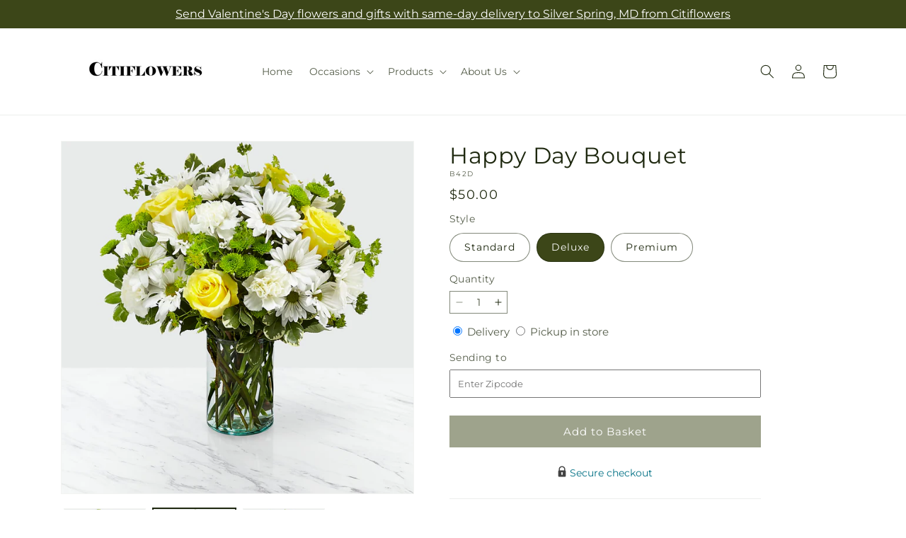

--- FILE ---
content_type: text/html; charset=utf-8
request_url: https://citiflowersdc.com/products/happy-day-bouquet-prd-b42?variant=44436041957674&section_id=template--26259567313194__main
body_size: 11203
content:
<section id="shopify-section-template--26259567313194__main" class="shopify-section section ftd-main-product"><script src="//citiflowersdc.com/cdn/shop/t/73/assets/dayjs.min.js?v=146331994358120058901769671931" defer="defer"></script>
<script src="//citiflowersdc.com/cdn/shop/t/73/assets/dayjs-utc.min.js?v=21853670281201569981769671931" defer="defer"></script>
<script src="//citiflowersdc.com/cdn/shop/t/73/assets/dayjs-timezone.min.js?v=143404463123059131011769671931" defer="defer"></script>
<script src="//citiflowersdc.com/cdn/shop/t/73/assets/dayjs-compare.min.js?v=170429091854722561851769671931" defer="defer"></script>
<script src="//citiflowersdc.com/cdn/shop/t/73/assets/dayjs-format.min.js?v=107140612696697062631769671931" defer="defer"></script>


<section
  id="MainProduct-template--26259567313194__main"
  class="page-width section-template--26259567313194__main-padding gradient color-scheme-1"
  data-section="template--26259567313194__main"
  data-product-id="8150758850858"
  data-update-url="true"
  data-url="/products/happy-day-bouquet-prd-b42"
  
    data-zoom-on-hover
  
>
  <link href="//citiflowersdc.com/cdn/shop/t/73/assets/section-main-product.css?v=67172036876768548111769671931" rel="stylesheet" type="text/css" media="all" />
  <link href="//citiflowersdc.com/cdn/shop/t/73/assets/ftd-section-main-product.css?v=84380129506450788211769671931" rel="stylesheet" type="text/css" media="all" />
  <link href="//citiflowersdc.com/cdn/shop/t/73/assets/component-accordion.css?v=140281534141990171611769671931" rel="stylesheet" type="text/css" media="all" />
  <link href="//citiflowersdc.com/cdn/shop/t/73/assets/component-price.css?v=175693878407596463691769671931" rel="stylesheet" type="text/css" media="all" />
  <link href="//citiflowersdc.com/cdn/shop/t/73/assets/component-slider.css?v=127501198930448460301769671931" rel="stylesheet" type="text/css" media="all" />
  <link href="//citiflowersdc.com/cdn/shop/t/73/assets/component-rating.css?v=36163645063599449881769671931" rel="stylesheet" type="text/css" media="all" />
  <link href="//citiflowersdc.com/cdn/shop/t/73/assets/component-deferred-media.css?v=7091629309437392741769671931" rel="stylesheet" type="text/css" media="all" />

  
    <link href="//citiflowersdc.com/cdn/shop/t/73/assets/component-product-variant-picker.css?v=26339001650995779211769671931" rel="stylesheet" type="text/css" media="all" />
    <link href="//citiflowersdc.com/cdn/shop/t/73/assets/component-swatch-input.css?v=141008503003294315641769671931" rel="stylesheet" type="text/css" media="all" />
    <link href="//citiflowersdc.com/cdn/shop/t/73/assets/component-swatch.css?v=68835163209551624561769671931" rel="stylesheet" type="text/css" media="all" />
  
<style data-shopify>.section-template--26259567313194__main-padding {
      padding-top: 27px;
      padding-bottom: 9px;
    }

    @media screen and (min-width: 750px) {
      .section-template--26259567313194__main-padding {
        padding-top: 36px;
        padding-bottom: 12px;
      }
    }</style><script src="//citiflowersdc.com/cdn/shop/t/73/assets/product-info.js?v=181981374950478312641769671931" defer="defer"></script>
  <script src="//citiflowersdc.com/cdn/shop/t/73/assets/product-form.js?v=78399781380020151501769671931" defer="defer"></script>
    <script id="EnableZoomOnHover-main" src="//citiflowersdc.com/cdn/shop/t/73/assets/magnify.js?v=60894966447080793111769671931" defer="defer"></script>
  


  <div class="product product--small product--left product--thumbnail product--mobile-hide grid grid--1-col grid--2-col-tablet">
    <div class="grid__item product__media-wrapper">
      
<media-gallery
  id="MediaGallery-template--26259567313194__main"
  role="region"
  
    class="product__column-sticky"
  
  aria-label="Gallery Viewer"
  data-desktop-layout="thumbnail"
>
  <div id="GalleryStatus-template--26259567313194__main" class="visually-hidden" role="status"></div>
  <slider-component id="GalleryViewer-template--26259567313194__main" class="slider-mobile-gutter">
    <a class="skip-to-content-link button visually-hidden quick-add-hidden" href="#ProductInfo-template--26259567313194__main">
      Skip to product information
    </a>
    <ul
      id="Slider-Gallery-template--26259567313194__main"
      class="product__media-list contains-media grid grid--peek list-unstyled slider slider--mobile"
      role="list"
    ><li
          id="Slide-template--26259567313194__main-39578346914090"
          class="product__media-item grid__item slider__slide is-active scroll-trigger animate--fade-in"
          data-media-id="template--26259567313194__main-39578346914090"
        >

<div
  class="product-media-container media-type-image media-fit-contain global-media-settings gradient constrain-height"
  style="--ratio: 1.0; --preview-ratio: 1.0;"
>
  <modal-opener
    class="product__modal-opener product__modal-opener--image"
    data-modal="#ProductModal-template--26259567313194__main"
  >
    <span
      class="product__media-icon motion-reduce quick-add-hidden product__media-icon--hover"
      aria-hidden="true"
    >
      
          <span class="svg-wrapper"><svg xmlns="http://www.w3.org/2000/svg" fill="none" class="icon icon-plus" viewBox="0 0 19 19"><path fill="currentColor" fill-rule="evenodd" d="M4.667 7.94a.5.5 0 0 1 .499-.501l5.534-.014a.5.5 0 1 1 .002 1l-5.534.014a.5.5 0 0 1-.5-.5" clip-rule="evenodd"/><path fill="currentColor" fill-rule="evenodd" d="M7.926 4.665a.5.5 0 0 1 .501.498l.014 5.534a.5.5 0 1 1-1 .003l-.014-5.534a.5.5 0 0 1 .499-.501" clip-rule="evenodd"/><path fill="currentColor" fill-rule="evenodd" d="M12.832 3.03a6.931 6.931 0 1 0-9.802 9.802 6.931 6.931 0 0 0 9.802-9.802M2.323 2.323a7.931 7.931 0 0 1 11.296 11.136l4.628 4.628a.5.5 0 0 1-.707.707l-4.662-4.662A7.932 7.932 0 0 1 2.323 2.323" clip-rule="evenodd"/></svg>
</span>
      
    </span>

<div class="loading__spinner hidden">
    <svg xmlns="http://www.w3.org/2000/svg" class="spinner" viewBox="0 0 66 66"><circle stroke-width="6" cx="33" cy="33" r="30" fill="none" class="path"/></svg>

  </div>
  <div class="product__media media media--transparent">
      <img src="//citiflowersdc.com/cdn/shop/files/B42D_LOL_preset_mol-mx-tile-wide-sv-new.jpg?v=1738021714&amp;width=1946" alt="" srcset="//citiflowersdc.com/cdn/shop/files/B42D_LOL_preset_mol-mx-tile-wide-sv-new.jpg?v=1738021714&amp;width=246 246w, //citiflowersdc.com/cdn/shop/files/B42D_LOL_preset_mol-mx-tile-wide-sv-new.jpg?v=1738021714&amp;width=493 493w, //citiflowersdc.com/cdn/shop/files/B42D_LOL_preset_mol-mx-tile-wide-sv-new.jpg?v=1738021714&amp;width=600 600w, //citiflowersdc.com/cdn/shop/files/B42D_LOL_preset_mol-mx-tile-wide-sv-new.jpg?v=1738021714&amp;width=713 713w, //citiflowersdc.com/cdn/shop/files/B42D_LOL_preset_mol-mx-tile-wide-sv-new.jpg?v=1738021714&amp;width=823 823w, //citiflowersdc.com/cdn/shop/files/B42D_LOL_preset_mol-mx-tile-wide-sv-new.jpg?v=1738021714&amp;width=990 990w, //citiflowersdc.com/cdn/shop/files/B42D_LOL_preset_mol-mx-tile-wide-sv-new.jpg?v=1738021714&amp;width=1100 1100w, //citiflowersdc.com/cdn/shop/files/B42D_LOL_preset_mol-mx-tile-wide-sv-new.jpg?v=1738021714&amp;width=1206 1206w, //citiflowersdc.com/cdn/shop/files/B42D_LOL_preset_mol-mx-tile-wide-sv-new.jpg?v=1738021714&amp;width=1346 1346w, //citiflowersdc.com/cdn/shop/files/B42D_LOL_preset_mol-mx-tile-wide-sv-new.jpg?v=1738021714&amp;width=1426 1426w, //citiflowersdc.com/cdn/shop/files/B42D_LOL_preset_mol-mx-tile-wide-sv-new.jpg?v=1738021714&amp;width=1646 1646w, //citiflowersdc.com/cdn/shop/files/B42D_LOL_preset_mol-mx-tile-wide-sv-new.jpg?v=1738021714&amp;width=1946 1946w" width="1946" height="1946" class="image-magnify-hover" sizes="(min-width: 1200px) 495px, (min-width: 990px) calc(45.0vw - 10rem), (min-width: 750px) calc((100vw - 11.5rem) / 2), calc(100vw / 1 - 4rem)">
    </div>
    <button
      class="product__media-toggle quick-add-hidden product__media-zoom-hover"
      type="button"
      aria-haspopup="dialog"
      data-media-id="39578346914090"
    >
      <span class="visually-hidden">
        Open media 1 in modal
      </span>
    </button>
  </modal-opener></div>

        </li>
<li
            id="Slide-template--26259567313194__main-39578346881322"
            class="product__media-item grid__item slider__slide scroll-trigger animate--fade-in"
            data-media-id="template--26259567313194__main-39578346881322"
          >

<div
  class="product-media-container media-type-image media-fit-contain global-media-settings gradient constrain-height"
  style="--ratio: 1.0; --preview-ratio: 1.0;"
>
  <modal-opener
    class="product__modal-opener product__modal-opener--image"
    data-modal="#ProductModal-template--26259567313194__main"
  >
    <span
      class="product__media-icon motion-reduce quick-add-hidden product__media-icon--hover"
      aria-hidden="true"
    >
      
          <span class="svg-wrapper"><svg xmlns="http://www.w3.org/2000/svg" fill="none" class="icon icon-plus" viewBox="0 0 19 19"><path fill="currentColor" fill-rule="evenodd" d="M4.667 7.94a.5.5 0 0 1 .499-.501l5.534-.014a.5.5 0 1 1 .002 1l-5.534.014a.5.5 0 0 1-.5-.5" clip-rule="evenodd"/><path fill="currentColor" fill-rule="evenodd" d="M7.926 4.665a.5.5 0 0 1 .501.498l.014 5.534a.5.5 0 1 1-1 .003l-.014-5.534a.5.5 0 0 1 .499-.501" clip-rule="evenodd"/><path fill="currentColor" fill-rule="evenodd" d="M12.832 3.03a6.931 6.931 0 1 0-9.802 9.802 6.931 6.931 0 0 0 9.802-9.802M2.323 2.323a7.931 7.931 0 0 1 11.296 11.136l4.628 4.628a.5.5 0 0 1-.707.707l-4.662-4.662A7.932 7.932 0 0 1 2.323 2.323" clip-rule="evenodd"/></svg>
</span>
      
    </span>

<div class="loading__spinner hidden">
    <svg xmlns="http://www.w3.org/2000/svg" class="spinner" viewBox="0 0 66 66"><circle stroke-width="6" cx="33" cy="33" r="30" fill="none" class="path"/></svg>

  </div>
  <div class="product__media media media--transparent">
      <img src="//citiflowersdc.com/cdn/shop/files/B42S_LOL_preset_mol-mx-tile-wide-sv-new.jpg?v=1738021714&amp;width=1946" alt="" srcset="//citiflowersdc.com/cdn/shop/files/B42S_LOL_preset_mol-mx-tile-wide-sv-new.jpg?v=1738021714&amp;width=246 246w, //citiflowersdc.com/cdn/shop/files/B42S_LOL_preset_mol-mx-tile-wide-sv-new.jpg?v=1738021714&amp;width=493 493w, //citiflowersdc.com/cdn/shop/files/B42S_LOL_preset_mol-mx-tile-wide-sv-new.jpg?v=1738021714&amp;width=600 600w, //citiflowersdc.com/cdn/shop/files/B42S_LOL_preset_mol-mx-tile-wide-sv-new.jpg?v=1738021714&amp;width=713 713w, //citiflowersdc.com/cdn/shop/files/B42S_LOL_preset_mol-mx-tile-wide-sv-new.jpg?v=1738021714&amp;width=823 823w, //citiflowersdc.com/cdn/shop/files/B42S_LOL_preset_mol-mx-tile-wide-sv-new.jpg?v=1738021714&amp;width=990 990w, //citiflowersdc.com/cdn/shop/files/B42S_LOL_preset_mol-mx-tile-wide-sv-new.jpg?v=1738021714&amp;width=1100 1100w, //citiflowersdc.com/cdn/shop/files/B42S_LOL_preset_mol-mx-tile-wide-sv-new.jpg?v=1738021714&amp;width=1206 1206w, //citiflowersdc.com/cdn/shop/files/B42S_LOL_preset_mol-mx-tile-wide-sv-new.jpg?v=1738021714&amp;width=1346 1346w, //citiflowersdc.com/cdn/shop/files/B42S_LOL_preset_mol-mx-tile-wide-sv-new.jpg?v=1738021714&amp;width=1426 1426w, //citiflowersdc.com/cdn/shop/files/B42S_LOL_preset_mol-mx-tile-wide-sv-new.jpg?v=1738021714&amp;width=1646 1646w, //citiflowersdc.com/cdn/shop/files/B42S_LOL_preset_mol-mx-tile-wide-sv-new.jpg?v=1738021714&amp;width=1946 1946w" width="1946" height="1946" loading="lazy" class="image-magnify-hover" sizes="(min-width: 1200px) 495px, (min-width: 990px) calc(45.0vw - 10rem), (min-width: 750px) calc((100vw - 11.5rem) / 2), calc(100vw / 1 - 4rem)">
    </div>
    <button
      class="product__media-toggle quick-add-hidden product__media-zoom-hover"
      type="button"
      aria-haspopup="dialog"
      data-media-id="39578346881322"
    >
      <span class="visually-hidden">
        Open media 2 in modal
      </span>
    </button>
  </modal-opener></div>

          </li>

<li
            id="Slide-template--26259567313194__main-39578346946858"
            class="product__media-item grid__item slider__slide scroll-trigger animate--fade-in"
            data-media-id="template--26259567313194__main-39578346946858"
          >

<div
  class="product-media-container media-type-image media-fit-contain global-media-settings gradient constrain-height"
  style="--ratio: 1.0; --preview-ratio: 1.0;"
>
  <modal-opener
    class="product__modal-opener product__modal-opener--image"
    data-modal="#ProductModal-template--26259567313194__main"
  >
    <span
      class="product__media-icon motion-reduce quick-add-hidden product__media-icon--hover"
      aria-hidden="true"
    >
      
          <span class="svg-wrapper"><svg xmlns="http://www.w3.org/2000/svg" fill="none" class="icon icon-plus" viewBox="0 0 19 19"><path fill="currentColor" fill-rule="evenodd" d="M4.667 7.94a.5.5 0 0 1 .499-.501l5.534-.014a.5.5 0 1 1 .002 1l-5.534.014a.5.5 0 0 1-.5-.5" clip-rule="evenodd"/><path fill="currentColor" fill-rule="evenodd" d="M7.926 4.665a.5.5 0 0 1 .501.498l.014 5.534a.5.5 0 1 1-1 .003l-.014-5.534a.5.5 0 0 1 .499-.501" clip-rule="evenodd"/><path fill="currentColor" fill-rule="evenodd" d="M12.832 3.03a6.931 6.931 0 1 0-9.802 9.802 6.931 6.931 0 0 0 9.802-9.802M2.323 2.323a7.931 7.931 0 0 1 11.296 11.136l4.628 4.628a.5.5 0 0 1-.707.707l-4.662-4.662A7.932 7.932 0 0 1 2.323 2.323" clip-rule="evenodd"/></svg>
</span>
      
    </span>

<div class="loading__spinner hidden">
    <svg xmlns="http://www.w3.org/2000/svg" class="spinner" viewBox="0 0 66 66"><circle stroke-width="6" cx="33" cy="33" r="30" fill="none" class="path"/></svg>

  </div>
  <div class="product__media media media--transparent">
      <img src="//citiflowersdc.com/cdn/shop/files/B42P_LOL_preset_mol-mx-tile-wide-sv-new.jpg?v=1738021714&amp;width=1946" alt="" srcset="//citiflowersdc.com/cdn/shop/files/B42P_LOL_preset_mol-mx-tile-wide-sv-new.jpg?v=1738021714&amp;width=246 246w, //citiflowersdc.com/cdn/shop/files/B42P_LOL_preset_mol-mx-tile-wide-sv-new.jpg?v=1738021714&amp;width=493 493w, //citiflowersdc.com/cdn/shop/files/B42P_LOL_preset_mol-mx-tile-wide-sv-new.jpg?v=1738021714&amp;width=600 600w, //citiflowersdc.com/cdn/shop/files/B42P_LOL_preset_mol-mx-tile-wide-sv-new.jpg?v=1738021714&amp;width=713 713w, //citiflowersdc.com/cdn/shop/files/B42P_LOL_preset_mol-mx-tile-wide-sv-new.jpg?v=1738021714&amp;width=823 823w, //citiflowersdc.com/cdn/shop/files/B42P_LOL_preset_mol-mx-tile-wide-sv-new.jpg?v=1738021714&amp;width=990 990w, //citiflowersdc.com/cdn/shop/files/B42P_LOL_preset_mol-mx-tile-wide-sv-new.jpg?v=1738021714&amp;width=1100 1100w, //citiflowersdc.com/cdn/shop/files/B42P_LOL_preset_mol-mx-tile-wide-sv-new.jpg?v=1738021714&amp;width=1206 1206w, //citiflowersdc.com/cdn/shop/files/B42P_LOL_preset_mol-mx-tile-wide-sv-new.jpg?v=1738021714&amp;width=1346 1346w, //citiflowersdc.com/cdn/shop/files/B42P_LOL_preset_mol-mx-tile-wide-sv-new.jpg?v=1738021714&amp;width=1426 1426w, //citiflowersdc.com/cdn/shop/files/B42P_LOL_preset_mol-mx-tile-wide-sv-new.jpg?v=1738021714&amp;width=1646 1646w, //citiflowersdc.com/cdn/shop/files/B42P_LOL_preset_mol-mx-tile-wide-sv-new.jpg?v=1738021714&amp;width=1946 1946w" width="1946" height="1946" loading="lazy" class="image-magnify-hover" sizes="(min-width: 1200px) 495px, (min-width: 990px) calc(45.0vw - 10rem), (min-width: 750px) calc((100vw - 11.5rem) / 2), calc(100vw / 1 - 4rem)">
    </div>
    <button
      class="product__media-toggle quick-add-hidden product__media-zoom-hover"
      type="button"
      aria-haspopup="dialog"
      data-media-id="39578346946858"
    >
      <span class="visually-hidden">
        Open media 3 in modal
      </span>
    </button>
  </modal-opener></div>

          </li></ul><div class="slider-buttons quick-add-hidden">
        <button
          type="button"
          class="slider-button slider-button--prev"
          name="previous"
          aria-label="Slide left"
        >
          <span class="svg-wrapper"><svg class="icon icon-caret" viewBox="0 0 10 6"><path fill="currentColor" fill-rule="evenodd" d="M9.354.646a.5.5 0 0 0-.708 0L5 4.293 1.354.646a.5.5 0 0 0-.708.708l4 4a.5.5 0 0 0 .708 0l4-4a.5.5 0 0 0 0-.708" clip-rule="evenodd"/></svg>
</span>
        </button>
        <div class="slider-counter caption">
          <span class="slider-counter--current">1</span>
          <span aria-hidden="true"> / </span>
          <span class="visually-hidden">of</span>
          <span class="slider-counter--total">3</span>
        </div>
        <button
          type="button"
          class="slider-button slider-button--next"
          name="next"
          aria-label="Slide right"
        >
          <span class="svg-wrapper"><svg class="icon icon-caret" viewBox="0 0 10 6"><path fill="currentColor" fill-rule="evenodd" d="M9.354.646a.5.5 0 0 0-.708 0L5 4.293 1.354.646a.5.5 0 0 0-.708.708l4 4a.5.5 0 0 0 .708 0l4-4a.5.5 0 0 0 0-.708" clip-rule="evenodd"/></svg>
</span>
        </button>
      </div></slider-component><slider-component
      id="GalleryThumbnails-template--26259567313194__main"
      class="thumbnail-slider slider-mobile-gutter quick-add-hidden small-hide thumbnail-slider--no-slide"
    >
      <button
        type="button"
        class="slider-button slider-button--prev small-hide medium-hide large-up-hide"
        name="previous"
        aria-label="Slide left"
        aria-controls="GalleryThumbnails-template--26259567313194__main"
        data-step="3"
      >
        <span class="svg-wrapper"><svg class="icon icon-caret" viewBox="0 0 10 6"><path fill="currentColor" fill-rule="evenodd" d="M9.354.646a.5.5 0 0 0-.708 0L5 4.293 1.354.646a.5.5 0 0 0-.708.708l4 4a.5.5 0 0 0 .708 0l4-4a.5.5 0 0 0 0-.708" clip-rule="evenodd"/></svg>
</span>
      </button>
      <ul
        id="Slider-Thumbnails-template--26259567313194__main"
        class="thumbnail-list list-unstyled slider slider--mobile"
      ><li
            id="Slide-Thumbnails-template--26259567313194__main-1"
            class="thumbnail-list__item slider__slide"
            data-target="template--26259567313194__main-39578346881322"
            data-media-position="1"
          ><button
              class="thumbnail global-media-settings global-media-settings--no-shadow"
              aria-label="Load image 1 in gallery view"
              
              data-section="template--26259567313194__main-1-0"
              aria-controls="GalleryViewer-template--26259567313194__main"
              aria-describedby="Thumbnail-template--26259567313194__main-1
"
            >
              <img src="//citiflowersdc.com/cdn/shop/files/B42S_LOL_preset_mol-mx-tile-wide-sv-new.jpg?v=1738021714&amp;width=416" alt="Happy Day Bouquet" srcset="//citiflowersdc.com/cdn/shop/files/B42S_LOL_preset_mol-mx-tile-wide-sv-new.jpg?v=1738021714&amp;width=54 54w, //citiflowersdc.com/cdn/shop/files/B42S_LOL_preset_mol-mx-tile-wide-sv-new.jpg?v=1738021714&amp;width=74 74w, //citiflowersdc.com/cdn/shop/files/B42S_LOL_preset_mol-mx-tile-wide-sv-new.jpg?v=1738021714&amp;width=104 104w, //citiflowersdc.com/cdn/shop/files/B42S_LOL_preset_mol-mx-tile-wide-sv-new.jpg?v=1738021714&amp;width=162 162w, //citiflowersdc.com/cdn/shop/files/B42S_LOL_preset_mol-mx-tile-wide-sv-new.jpg?v=1738021714&amp;width=208 208w, //citiflowersdc.com/cdn/shop/files/B42S_LOL_preset_mol-mx-tile-wide-sv-new.jpg?v=1738021714&amp;width=324 324w, //citiflowersdc.com/cdn/shop/files/B42S_LOL_preset_mol-mx-tile-wide-sv-new.jpg?v=1738021714&amp;width=416 416w" width="416" height="416" loading="lazy" sizes="(min-width: 1200px) calc((495 - 4rem) / 4),
          (min-width: 990px) calc((45.0vw - 4rem) / 4),
          (min-width: 750px) calc((100vw - 15rem) / 8),
          calc((100vw - 8rem) / 3)" id="Thumbnail-template--26259567313194__main-1
">
            </button>
          </li><li
            id="Slide-Thumbnails-template--26259567313194__main-2"
            class="thumbnail-list__item slider__slide"
            data-target="template--26259567313194__main-39578346914090"
            data-media-position="2"
          ><button
              class="thumbnail global-media-settings global-media-settings--no-shadow"
              aria-label="Load image 2 in gallery view"
              
                aria-current="true"
              
              data-section="template--26259567313194__main-1-1"
              aria-controls="GalleryViewer-template--26259567313194__main"
              aria-describedby="Thumbnail-template--26259567313194__main-2
"
            >
              <img src="//citiflowersdc.com/cdn/shop/files/B42D_LOL_preset_mol-mx-tile-wide-sv-new.jpg?v=1738021714&amp;width=416" alt="Happy Day Bouquet" srcset="//citiflowersdc.com/cdn/shop/files/B42D_LOL_preset_mol-mx-tile-wide-sv-new.jpg?v=1738021714&amp;width=54 54w, //citiflowersdc.com/cdn/shop/files/B42D_LOL_preset_mol-mx-tile-wide-sv-new.jpg?v=1738021714&amp;width=74 74w, //citiflowersdc.com/cdn/shop/files/B42D_LOL_preset_mol-mx-tile-wide-sv-new.jpg?v=1738021714&amp;width=104 104w, //citiflowersdc.com/cdn/shop/files/B42D_LOL_preset_mol-mx-tile-wide-sv-new.jpg?v=1738021714&amp;width=162 162w, //citiflowersdc.com/cdn/shop/files/B42D_LOL_preset_mol-mx-tile-wide-sv-new.jpg?v=1738021714&amp;width=208 208w, //citiflowersdc.com/cdn/shop/files/B42D_LOL_preset_mol-mx-tile-wide-sv-new.jpg?v=1738021714&amp;width=324 324w, //citiflowersdc.com/cdn/shop/files/B42D_LOL_preset_mol-mx-tile-wide-sv-new.jpg?v=1738021714&amp;width=416 416w" width="416" height="416" loading="lazy" sizes="(min-width: 1200px) calc((495 - 4rem) / 4),
          (min-width: 990px) calc((45.0vw - 4rem) / 4),
          (min-width: 750px) calc((100vw - 15rem) / 8),
          calc((100vw - 8rem) / 3)" id="Thumbnail-template--26259567313194__main-2
">
            </button>
          </li><li
            id="Slide-Thumbnails-template--26259567313194__main-3"
            class="thumbnail-list__item slider__slide"
            data-target="template--26259567313194__main-39578346946858"
            data-media-position="3"
          ><button
              class="thumbnail global-media-settings global-media-settings--no-shadow"
              aria-label="Load image 3 in gallery view"
              
              data-section="template--26259567313194__main-1-2"
              aria-controls="GalleryViewer-template--26259567313194__main"
              aria-describedby="Thumbnail-template--26259567313194__main-3
"
            >
              <img src="//citiflowersdc.com/cdn/shop/files/B42P_LOL_preset_mol-mx-tile-wide-sv-new.jpg?v=1738021714&amp;width=416" alt="Happy Day Bouquet" srcset="//citiflowersdc.com/cdn/shop/files/B42P_LOL_preset_mol-mx-tile-wide-sv-new.jpg?v=1738021714&amp;width=54 54w, //citiflowersdc.com/cdn/shop/files/B42P_LOL_preset_mol-mx-tile-wide-sv-new.jpg?v=1738021714&amp;width=74 74w, //citiflowersdc.com/cdn/shop/files/B42P_LOL_preset_mol-mx-tile-wide-sv-new.jpg?v=1738021714&amp;width=104 104w, //citiflowersdc.com/cdn/shop/files/B42P_LOL_preset_mol-mx-tile-wide-sv-new.jpg?v=1738021714&amp;width=162 162w, //citiflowersdc.com/cdn/shop/files/B42P_LOL_preset_mol-mx-tile-wide-sv-new.jpg?v=1738021714&amp;width=208 208w, //citiflowersdc.com/cdn/shop/files/B42P_LOL_preset_mol-mx-tile-wide-sv-new.jpg?v=1738021714&amp;width=324 324w, //citiflowersdc.com/cdn/shop/files/B42P_LOL_preset_mol-mx-tile-wide-sv-new.jpg?v=1738021714&amp;width=416 416w" width="416" height="416" loading="lazy" sizes="(min-width: 1200px) calc((495 - 4rem) / 4),
          (min-width: 990px) calc((45.0vw - 4rem) / 4),
          (min-width: 750px) calc((100vw - 15rem) / 8),
          calc((100vw - 8rem) / 3)" id="Thumbnail-template--26259567313194__main-3
">
            </button>
          </li></ul>
      <button
        type="button"
        class="slider-button slider-button--next small-hide medium-hide large-up-hide"
        name="next"
        aria-label="Slide right"
        aria-controls="GalleryThumbnails-template--26259567313194__main"
        data-step="3"
      >
        <span class="svg-wrapper"><svg class="icon icon-caret" viewBox="0 0 10 6"><path fill="currentColor" fill-rule="evenodd" d="M9.354.646a.5.5 0 0 0-.708 0L5 4.293 1.354.646a.5.5 0 0 0-.708.708l4 4a.5.5 0 0 0 .708 0l4-4a.5.5 0 0 0 0-.708" clip-rule="evenodd"/></svg>
</span>
      </button>
    </slider-component></media-gallery>

    </div>
    <div class="product__info-wrapper grid__item scroll-trigger animate--slide-in">
      <product-info
        id="ProductInfo-template--26259567313194__main"
        data-section="template--26259567313194__main"
        data-master-sku="B42"
        class="product__info-container product__column-sticky"
      ><div class="product__title" >
                <h1>Happy Day Bouquet</h1>
                <a href="/products/happy-day-bouquet-prd-b42" class="product__title">
                  <h2 class="h1">
                    Happy Day Bouquet
                  </h2>
                </a>
              </div><p
                class="product__sku caption-with-letter-spacing"
                id="Sku-template--26259567313194__main"
                role="status"
                
              >
                <span class="visually-hidden">SKU:</span>
                <span class="sku">B42D</span>
              </p>
              <div class="product-review"></div>
              <p class="product__info--error availability-error"></p>
                <div id="price-template--26259567313194__main" role="status" >
<div
    class="
      prices price--large price--show-badge"
  >
    <div class="price__container" data-testid="product-price"><div class="price__regular"><span class="visually-hidden visually-hidden--inline">Regular price</span>
          <span class="price-item price-item--regular">
            $50.00
          </span></div>
      <div class="price__sale">
            <span class="visually-hidden visually-hidden--inline">Regular price</span>
            <span>
              <s class="price-item price-item--regular">
                
                  $50.00
                
              </s>
            </span><span class="visually-hidden visually-hidden--inline">Sale price</span>
          <p class="price-item price-item--sale price-item--last inline-compare-price">
            $50.00
          </p></div>
      <small class="unit-price caption hidden">
        <span class="visually-hidden">Unit price</span>
        <span class="price-item price-item--last">
          <span></span>
          <span aria-hidden="true">/</span>
          <span class="visually-hidden">&nbsp;per&nbsp;</span>
          <span>
          </span>
        </span>
      </small>
    </div><span class="badge price__badge-sale color-scheme-5">
        Sale
      </span>

      <span class="badge price__badge-sold-out color-scheme-3">
        Sold out
      </span></div>

</div><div ><form method="post" action="/cart/add" id="product-form-installment-template--26259567313194__main" accept-charset="UTF-8" class="installment caption-large" enctype="multipart/form-data"><input type="hidden" name="form_type" value="product" /><input type="hidden" name="utf8" value="✓" /><input type="hidden" name="id" value="44436041957674">
                    <input type="hidden" name="in_store_pickup" value="false">
                    <input type="hidden" name="store_pickup_enabled" value="true">
                    <input type="hidden" name="is_dropship" value="false">
                    
<input type="hidden" name="product-id" value="8150758850858" /><input type="hidden" name="section-id" value="template--26259567313194__main" /></form></div>
              

                
<variant-radios
      id="variant-radios-template--26259567313194__main"
      class="no-js-hidden"
      data-section="template--26259567313194__main"
      data-url="/products/happy-day-bouquet-prd-b42"
      
      
    ><fieldset class="js product-form__input" data-testid="product-variant">
            <legend class="form__label">Style
</legend>
            
<input
      type="radio"
      id="template--26259567313194__main-1-0"
      name="Style-1
"
      value="Standard"
      form="product-form-template--26259567313194__main"
      
      
      data-product-url=""
    data-option-value-id="2625571684650"
    >
    <label for="template--26259567313194__main-1-0">
      
        Standard
      <span class="visually-hidden label-unavailable">Variant sold out or unavailable</span>
    </label><input
      type="radio"
      id="template--26259567313194__main-1-1"
      name="Style-1
"
      value="Deluxe"
      form="product-form-template--26259567313194__main"
      
        checked
      
      
      data-product-url=""
    data-option-value-id="2625571717418"
    >
    <label for="template--26259567313194__main-1-1">
      
        Deluxe
      <span class="visually-hidden label-unavailable">Variant sold out or unavailable</span>
    </label><input
      type="radio"
      id="template--26259567313194__main-1-2"
      name="Style-1
"
      value="Premium"
      form="product-form-template--26259567313194__main"
      
      
      data-product-url=""
    data-option-value-id="2625571750186"
    >
    <label for="template--26259567313194__main-1-2">
      
        Premium
      <span class="visually-hidden label-unavailable">Variant sold out or unavailable</span>
    </label>
          </fieldset><script type="application/json">
        [{"id":44436041924906,"title":"Standard","option1":"Standard","option2":null,"option3":null,"sku":"B42S","requires_shipping":true,"taxable":true,"featured_image":{"id":47892038254890,"product_id":8150758850858,"position":1,"created_at":"2025-01-27T18:48:32-05:00","updated_at":"2025-01-27T18:48:34-05:00","alt":null,"width":1024,"height":1024,"src":"\/\/citiflowersdc.com\/cdn\/shop\/files\/B42S_LOL_preset_mol-mx-tile-wide-sv-new.jpg?v=1738021714","variant_ids":[44436041924906]},"available":true,"name":"Happy Day Bouquet - Standard","public_title":"Standard","options":["Standard"],"price":3500,"weight":0,"compare_at_price":3500,"inventory_management":null,"barcode":null,"featured_media":{"alt":null,"id":39578346881322,"position":1,"preview_image":{"aspect_ratio":1.0,"height":1024,"width":1024,"src":"\/\/citiflowersdc.com\/cdn\/shop\/files\/B42S_LOL_preset_mol-mx-tile-wide-sv-new.jpg?v=1738021714"}},"requires_selling_plan":false,"selling_plan_allocations":[],"quantity_rule":{"min":1,"max":null,"increment":1}},{"id":44436041957674,"title":"Deluxe","option1":"Deluxe","option2":null,"option3":null,"sku":"B42D","requires_shipping":true,"taxable":true,"featured_image":{"id":47892038287658,"product_id":8150758850858,"position":2,"created_at":"2025-01-27T18:48:32-05:00","updated_at":"2025-01-27T18:48:34-05:00","alt":null,"width":1024,"height":1024,"src":"\/\/citiflowersdc.com\/cdn\/shop\/files\/B42D_LOL_preset_mol-mx-tile-wide-sv-new.jpg?v=1738021714","variant_ids":[44436041957674]},"available":true,"name":"Happy Day Bouquet - Deluxe","public_title":"Deluxe","options":["Deluxe"],"price":5000,"weight":0,"compare_at_price":5000,"inventory_management":null,"barcode":null,"featured_media":{"alt":null,"id":39578346914090,"position":2,"preview_image":{"aspect_ratio":1.0,"height":1024,"width":1024,"src":"\/\/citiflowersdc.com\/cdn\/shop\/files\/B42D_LOL_preset_mol-mx-tile-wide-sv-new.jpg?v=1738021714"}},"requires_selling_plan":false,"selling_plan_allocations":[],"quantity_rule":{"min":1,"max":null,"increment":1}},{"id":44436041990442,"title":"Premium","option1":"Premium","option2":null,"option3":null,"sku":"B42P","requires_shipping":true,"taxable":true,"featured_image":{"id":47892038222122,"product_id":8150758850858,"position":3,"created_at":"2025-01-27T18:48:32-05:00","updated_at":"2025-01-27T18:48:34-05:00","alt":null,"width":1024,"height":1024,"src":"\/\/citiflowersdc.com\/cdn\/shop\/files\/B42P_LOL_preset_mol-mx-tile-wide-sv-new.jpg?v=1738021714","variant_ids":[44436041990442]},"available":true,"name":"Happy Day Bouquet - Premium","public_title":"Premium","options":["Premium"],"price":6500,"weight":0,"compare_at_price":6500,"inventory_management":null,"barcode":null,"featured_media":{"alt":null,"id":39578346946858,"position":3,"preview_image":{"aspect_ratio":1.0,"height":1024,"width":1024,"src":"\/\/citiflowersdc.com\/cdn\/shop\/files\/B42P_LOL_preset_mol-mx-tile-wide-sv-new.jpg?v=1738021714"}},"requires_selling_plan":false,"selling_plan_allocations":[],"quantity_rule":{"min":1,"max":null,"increment":1}}]
      </script>
    </variant-radios>
              
<div
                id="Quantity-Form-template--26259567313194__main"
                class="product-form__input product-form__quantity  "
                
              >
                
                

                <label class="quantity__label form__label" for="Quantity-template--26259567313194__main">
                  Quantity
                  <span class="quantity__rules-cart hidden">

<div class="loading__spinner hidden">
    <svg xmlns="http://www.w3.org/2000/svg" class="spinner" viewBox="0 0 66 66"><circle stroke-width="6" cx="33" cy="33" r="30" fill="none" class="path"/></svg>

  </div>
  <span
                      >(<span class="quantity-cart">0</span> in cart)</span
                    >
                  </span>
                </label>
                <div class="price-per-item__container">
                  <quantity-input class="quantity" data-url="/products/happy-day-bouquet-prd-b42" data-section="template--26259567313194__main">
                    <button class="quantity__button" name="minus" type="button">
                      <span class="visually-hidden">Decrease quantity for Happy Day Bouquet</span>
                      <span class="svg-wrapper"><svg xmlns="http://www.w3.org/2000/svg" fill="none" class="icon icon-minus" viewBox="0 0 10 2"><path fill="currentColor" fill-rule="evenodd" d="M.5 1C.5.7.7.5 1 .5h8a.5.5 0 1 1 0 1H1A.5.5 0 0 1 .5 1" clip-rule="evenodd"/></svg>
</span>
                    </button>
                    <input
                      disabled="true"
                      class="quantity__input"
                      type="number"
                      name="quantity"
                      id="Quantity-template--26259567313194__main"
                      data-min="1"
                      min="1"
                      step="1"
                      value="1"
                      form="product-form-template--26259567313194__main"
                    >
                    <button class="quantity__button" name="plus" type="button">
                      <span class="visually-hidden">Increase quantity for Happy Day Bouquet</span>
                      <span class="svg-wrapper"><svg xmlns="http://www.w3.org/2000/svg" fill="none" class="icon icon-plus" viewBox="0 0 10 10"><path fill="currentColor" fill-rule="evenodd" d="M1 4.51a.5.5 0 0 0 0 1h3.5l.01 3.5a.5.5 0 0 0 1-.01V5.5l3.5-.01a.5.5 0 0 0-.01-1H5.5L5.49.99a.5.5 0 0 0-1 .01v3.5l-3.5.01z" clip-rule="evenodd"/></svg>
</span>
                    </button>
                  </quantity-input></div>
                <div class="quantity__rules caption" id="Quantity-Rules-template--26259567313194__main"></div></div><div class="product__date-wrapper">
                    <link href="//citiflowersdc.com/cdn/shop/t/73/assets/litepicker.css?v=22239991273395494851769671931" rel="stylesheet" type="text/css" media="all" />
<script src="//citiflowersdc.com/cdn/shop/t/73/assets/litepicker.js?v=47183412848283267401769671931" defer="defer"></script>
<script src="//citiflowersdc.com/cdn/shop/t/73/assets/ftd-date-picker.js?v=160394694310657158731769671931" defer="defer" type="module"></script>
<script>
  window.date_picker_labels = {
    "pickup_date":"Pickup Date",
    "delivery_date":"Delivery Date",
    "available_for_local_delivery_only":"Available for local delivery only",
    "available_for_instore_pickup_only":"Available for in-store pickup only",
    "available_for_pickup_only_sameday":"This product is no longer available for same-day delivery, but is available to pickup in store today",
    "available_for_pickup_only_futureday":"This product is not available for delivery on selected date, but is available to pickup in store",
    "unavailable_for_purchase_error":"This product is currently unavailable for purchase",
    "invalid_zipcode":"Please enter a valid zipcode",
    "unavailable_zipcode_error":"This product is currently unavailable for the zip code entered",
  }
</script>






<div class="product__delivery_method">
  <div
    data-testid="product-delivery-method"
    
  >
    <input
      type="radio"
      id="template--26259567313194__main-delivery-method-0"
      name="delivery-method"
      value="delivery"
      
        checked
      
    >
    <label
      class="delivery_method_title"
      for="template--26259567313194__main-delivery-method-0"
    >Delivery<span class="visually-hidden">Delivery</span>
    </label>
    <input
      type="radio"
      id="template--26259567313194__main-delivery-method-1"
      name="delivery-method"
      value="pickup"
      
    >
    <label
      class="delivery_method_title"
      for="template--26259567313194__main-delivery-method-1"
    >Pickup in store<span class="visually-hidden">Pickup in store</span>
    </label>
  </div>
</div>
<div
  class="product__zip-code product-form__input hidden"
>
  <div>
    <label
      class="zip_code-title form__label"
      for="template--26259567313194__main-zip-code"
    >Sending to<span class="visually-hidden">Sending to</span>
    </label>
  </div>
  <div class="">
    <input
      type="text"
      id="template--26259567313194__main-zip-code"
      name="zip-code"
      value=""
      placeholder="Enter Zipcode"
    >
  </div>
</div>







<div class="product__date availability-text hidden">
  <div class="pickup-available-text hidden">
    <p>The next available pick up time is<span id="product-pickup-date"></span>
    </p>
    <label for="litepicker" class="form__label delivery__label">Pickup Date</label>
  </div>
  <div class="delivery-available-text">
    <label for="litepicker" class="form__label delivery__label">Delivery Date</label></div>
  <div class="field" data-testid="calendar-date">
    <input readonly class="field__input" id="litepicker" type="text" value="MM/DD/YYYY">
    <input class="datepicker" type="hidden" value="">
    <input class="delivery-type" type="hidden" value="domestic">
    <span class="input__icon-calendar input--spinner__icon">
      <span class="svg-wrapper"><svg
  aria-hidden="true"
  focusable="false"
  class="spinner"
  viewBox="0 0 66 66"
  xmlns="http://www.w3.org/2000/svg"
  width="20"
  height="20"
>
  <circle class="path" fill="none" stroke-width="4" cx="33" cy="33" r="30"></circle>
</svg>
</span>
    </span>

    <span class="input__icon-calendar input--date__icon hidden">
      <svg
    aria-hidden="true"
    width="20"
    height="18"
    focusable="false"
    data-prefix="far"
    data-icon="calendar"
    class="svg-inline--fa fa-calendar fa-w-14"
    role="img"
    xmlns="http://www.w3.org/2000/svg"
    viewBox="0 0 448 512"
  >
    <path fill="#3c4619" d="M400 64h-48V12c0-6.6-5.4-12-12-12h-40c-6.6 0-12 5.4-12 12v52H160V12c0-6.6-5.4-12-12-12h-40c-6.6 0-12 5.4-12 12v52H48C21.5 64 0 85.5 0 112v352c0 26.5 21.5 48 48 48h352c26.5 0 48-21.5 48-48V112c0-26.5-21.5-48-48-48zm-6 400H54c-3.3 0-6-2.7-6-6V160h352v298c0 3.3-2.7 6-6 6z"></path>
  </svg>
    </span>

    
    
    <ftd-date-picker
      data-dropship="false"
      data-expedited-enabled=""
      data-ground-enabled=""
      data-pickup="true"
      data-unified-calendar="false"
      data-instore-pickup-only="false"
      data-local-delivery-only="false"
      data-mercury-network-availability=""
      data-auto-wiring=""
      data-product-sku="B42D"
      init-date=""
    />
    <div class="calendar-footer hidden">
      <div class="calendar-footer-container">
        
          <div class="calendar-footer-tile shipping-fee-label">
            <div>
              <img
                src="//citiflowersdc.com/cdn/shop/t/73/assets/delivery.png?v=18461259553884190261769671931"
                alt=""
                width="25"
                height="25"
              >
            </div>
            
              <div>Delivery fees starting at <span> - </span><span class="fees">$15.00</span>
              </div>
            
          </div>
        
        
        
        <div class="calendar-footer-tile seasonal-pricing-label hidden">
          <div class="color-code seasonal-pricing-cirlce"></div>
          <div>Seasonal Pricing</div>
        </div>
        <span class="preview-date-range hidden"></span>
      </div>
    </div>
  </div>
</div>
<div class="product__info--error date-error"></div>

                  </div><div class="product__addons-wrapper hidden">
                <script>

  window.productLookup = {
      "B42": {
        "title": "Happy Day Bouquet",
        "image": "https:\/\/citiflowersdc.com\/cdn\/shop\/files\/B42S_LOL_preset_mol-mx-tile-wide-sv-new.jpg?v=1738021714\u0026width=60",
        "prices": {"B42": {
            regular_price: "$35.00",
            sale_price: "$35.00",
          },
          "B42S": {
            regular_price: "$35.00",
            sale_price: "$35.00",
          },
          "B42D": {
            regular_price: "$50.00",
            sale_price: "$50.00",
          },
          "B42P": {
            regular_price: "$65.00",
            sale_price: "$65.00",
          }
        },
        "personalTouchAddons": [],
        "addons": ["LPHBB","LPHB","LPLE","LPTY","LAVA"]
      }};

  
  window.addonLookup = {
      "LPHBB": {
        "title": "Happy Birthday Balloons Greeting Card",
        "handle": "happy-birthday-balloons-greeting-card-prd-lphbb",
        "defaultVariant": "LPHBBA",
        "isSoldOut": false,
        "addonType" : null,
        "localDelOnly": false,
        "variants": [
          {
            "id": 46963761185066,
            "sku": "LPHBBA",
            "title": "LPHBB",
            "price": "14.95",
            "compare_at_price": "14.95",
            "image": "https:\/\/citiflowersdc.com\/cdn\/shop\/products\/LPHBBA_Image_1699044356355_3f51fdb3-33ed-47a1-80e8-fdf125cc2ae3.jpg?v=1701353581\u0026width=75"
          }
        ]},
      "LPHB": {
        "title": "Happy Birthday Pop Up Greeting Card",
        "handle": "happy-birthday-pop-up-greeting-card-prd-lphb",
        "defaultVariant": "LPHBA",
        "isSoldOut": false,
        "addonType" : null,
        "localDelOnly": false,
        "variants": [
          {
            "id": 46963716423978,
            "sku": "LPHBA",
            "title": "LPHB",
            "price": "14.95",
            "compare_at_price": "14.95",
            "image": "https:\/\/citiflowersdc.com\/cdn\/shop\/products\/LPHBA_Image_1699044025322.jpg?v=1701353581\u0026width=75"
          }
        ]},
      "LPLE": {
        "title": "Love Explosion Pop Up Greeting Card",
        "handle": "love-explosion-pop-up-greeting-card-prd-lple",
        "defaultVariant": "LPLEA",
        "isSoldOut": false,
        "addonType" : null,
        "localDelOnly": false,
        "variants": [
          {
            "id": 46963708592426,
            "sku": "LPLEA",
            "title": "LPLE",
            "price": "14.95",
            "compare_at_price": "14.95",
            "image": "https:\/\/citiflowersdc.com\/cdn\/shop\/products\/LPLEA_Image_1699043961775_7c2605ce-1639-446e-b09b-236cf2c06158.jpg?v=1701353584\u0026width=75"
          }
        ]},
      "LPTY": {
        "title": "Thinking of You Pop Up Greeting Card",
        "handle": "thinking-of-you-pop-up-greeting-card-prd-lpty",
        "defaultVariant": "LPTYA",
        "isSoldOut": false,
        "addonType" : null,
        "localDelOnly": false,
        "variants": [
          {
            "id": 46963702006058,
            "sku": "LPTYA",
            "title": "LPTY",
            "price": "14.95",
            "compare_at_price": "14.95",
            "image": "https:\/\/citiflowersdc.com\/cdn\/shop\/products\/LPTYA_Image_1699043901416_ba9a9cdf-430a-49e1-8afb-b15ecf962ec2.jpg?v=1701353584\u0026width=75"
          }
        ]},
      "LAVA": {
        "title": "“I Lava You” Pop Up Greeting Card",
        "handle": "i-lava-you-pop-up-greeting-card-prd-lava",
        "defaultVariant": "LAVAA",
        "isSoldOut": false,
        "addonType" : null,
        "localDelOnly": false,
        "variants": [
          {
            "id": 46963689652522,
            "sku": "LAVAA",
            "title": "LAVA",
            "price": "14.95",
            "compare_at_price": "14.95",
            "image": "https:\/\/citiflowersdc.com\/cdn\/shop\/products\/LAVAA_Image_1699043841884_e758e7d7-e3bc-4b0f-95cd-ae3a470bd6a6.jpg?v=1701353581\u0026width=75"
          }
        ]}}

    
    window.scheduledPriceRules = {
      "B42": [],"LPHBB": []
,"LPHB": []
,"LPLE": []
,"LPTY": []
,"LAVA": []
};
</script>


  <link href="//citiflowersdc.com/cdn/shop/t/73/assets/ftd-product-addons.css?v=52123382981540489931769671931" rel="stylesheet" type="text/css" media="all" />
  <script src="//citiflowersdc.com/cdn/shop/t/73/assets/ftd-product-addons.js?v=1092248421151303631769671931" defer="defer" type="module"></script>

  <div class="add-on__main-skeleton hidden">
    <div class="add-on__main">
      <input type="hidden" name="variant_id" value="">
      <div class="add-on__image">
        <img src="" alt="" loading="lazy">
      </div>
      <div class="add-on__content">
        <span class="add-on__title"></span>
        <div class="add-on__sale_text">
          <span class="add-on__compare_at_price hidden"></span>
          <span class="add-on__price"></span>
          <span class="add-on__sale hidden"></span>
        </div>
        <div class="add-on__variant">
          <div class="select-menu">
            <div class="select-btn">
              <span class="selected-text">Choose variant</span>
              <span class="svg-wrapper"><svg class="icon icon-caret" viewBox="0 0 10 6"><path fill="currentColor" fill-rule="evenodd" d="M9.354.646a.5.5 0 0 0-.708 0L5 4.293 1.354.646a.5.5 0 0 0-.708.708l4 4a.5.5 0 0 0 .708 0l4-4a.5.5 0 0 0 0-.708" clip-rule="evenodd"/></svg>
</span>
            </div>
            <ul class="options hidden"></ul>
          </div>
        </div>
      </div>
      <div class="add-on__qty">
        <quantity-input class="quantity" data-url="/products/happy-day-bouquet-prd-b42" data-section="template--26259567313194__main">
          <button class="quantity__button no-js-hidden" name="minus" type="button">
            <span class="visually-hidden">Decrease quantity for Happy Day Bouquet</span>
            <span class="svg-wrapper"><svg xmlns="http://www.w3.org/2000/svg" fill="none" class="icon icon-minus" viewBox="0 0 10 2"><path fill="currentColor" fill-rule="evenodd" d="M.5 1C.5.7.7.5 1 .5h8a.5.5 0 1 1 0 1H1A.5.5 0 0 1 .5 1" clip-rule="evenodd"/></svg>
</span>
          </button>
          <input
            class="quantity__input cart__addons-panel-quantity"
            type="number"
            name="addon_quantity"
            disabled="true"
            id="Quantity-template--26259567313194__main"
            data-cart-quantity="0"
            data-min="0"
            min="0"
            data-max="1"
            step="1"
            value="0"
            heading=""
            data-addon-variant-id=""
            data-addon-variant-sku=""
          >
          <button class="quantity__button no-js-hidden" name="plus" type="button">
            <span class="visually-hidden">Increase quantity for Happy Day Bouquet</span>
            <span class="svg-wrapper"><svg xmlns="http://www.w3.org/2000/svg" fill="none" class="icon icon-plus" viewBox="0 0 10 10"><path fill="currentColor" fill-rule="evenodd" d="M1 4.51a.5.5 0 0 0 0 1h3.5l.01 3.5a.5.5 0 0 0 1-.01V5.5l3.5-.01a.5.5 0 0 0-.01-1H5.5L5.49.99a.5.5 0 0 0-1 .01v3.5l-3.5.01z" clip-rule="evenodd"/></svg>
</span>
          </button>
        </quantity-input>
        
        <div
          class="button button--primary addon_submit hidden"
          data-testid="addon-button"
          ref="Quantity-template--26259567313194__main"
        >
          Add
        </div>
      </div>
      <span class="add-on__soldout"></span>
    </div>
  </div>

  <div class="product__addons-skeleton hidden product-form-template--26259567313194__main">
    <div class="product__addons-container product__addons-border">
      <label for="add-on-text" class="form__label  form__label-hr">Make your gift extra special with add-ons</label>
      <div class="product__addons"></div>
    </div>
  </div>

  <ftd-product-addons
    data-product-sku="B42"
    data-delivery-date=""
    data-service-location-type=""
    data-delivery-type=""
  />


              </div>
<div ><product-form
      class="product-form"
      data-hide-errors="false"
      data-section-id="template--26259567313194__main"
    >
      <div class="product-form__error-message-wrapper" role="alert" hidden>
        <span class="svg-wrapper"><svg class="icon icon-error" viewBox="0 0 13 13"><circle cx="6.5" cy="6.5" r="5.5" stroke="#fff" stroke-width="2"/><circle cx="6.5" cy="6.5" r="5.5" fill="#EB001B" stroke="#EB001B" stroke-width=".7"/><path fill="#fff" d="m5.874 3.528.1 4.044h1.053l.1-4.044zm.627 6.133c.38 0 .68-.288.68-.656s-.3-.656-.68-.656-.681.288-.681.656.3.656.68.656"/><path fill="#fff" stroke="#EB001B" stroke-width=".7" d="M5.874 3.178h-.359l.01.359.1 4.044.008.341h1.736l.008-.341.1-4.044.01-.359H5.873Zm.627 6.833c.56 0 1.03-.432 1.03-1.006s-.47-1.006-1.03-1.006-1.031.432-1.031 1.006.47 1.006 1.03 1.006Z"/></svg>
</span>
        <span class="product-form__error-message"></span>
      </div>
      
<form method="post" action="/cart/add" id="product-form-template--26259567313194__main" accept-charset="UTF-8" class="form" enctype="multipart/form-data" novalidate="novalidate" data-type="add-to-cart-form"><input type="hidden" name="form_type" value="product" /><input type="hidden" name="utf8" value="✓" /><input
          type="hidden"
          name="id"
          value="44436041957674"
          disabled
          class="product-variant-id"
        >
          <input
            type="hidden"
            name="id"
            value="8150758850858"
            disabled
            class="product-id"
          ><div class="product-form__buttons" data-testid="addtocart-btn">
            <button
              id="ProductSubmitButton-template--26259567313194__main"
              type="submit"
              name="add"
              class="product-form__submit button button--full-width button--primary"
              
                disabled
              
            >
              <span>Add to Basket
</span>

<div class="loading__spinner hidden">
    <svg xmlns="http://www.w3.org/2000/svg" class="spinner" viewBox="0 0 66 66"><circle stroke-width="6" cx="33" cy="33" r="30" fill="none" class="path"/></svg>

  </div>
  </button>
          
</div><input type="hidden" name="product-id" value="8150758850858" /><input type="hidden" name="section-id" value="template--26259567313194__main" /></form></product-form></div>
<div class="product-form__secure_content">
                    <div class="secure_content_icon">
                      <img src="//citiflowersdc.com/cdn/shop/t/73/assets/secure_checkout.png?v=113671018171260237561769671931" alt="" width="12px" height="">
                    </div>
                    <div class="secure_content">
                      <span class="tooltip-alt">Secure checkout</span>
                    </div>
                  </div>
                
                  
                    



<div class="product__accordion accordion quick-add-hidden" >
    <details id="Details-collapsible_tab_1-template--26259567313194__main">
      <summary>
        <div class="summary__title">
          <img src="//citiflowersdc.com/cdn/shop/t/73/assets/pickup.png?v=36733633633027359901769671931" alt="" width="25" height="25">
          
          <h2 class="h4 accordion__title inline-richtext">
            Pickup Available
          </h2>
        </div><svg class="icon icon-caret" viewBox="0 0 10 6"><path fill="currentColor" fill-rule="evenodd" d="M9.354.646a.5.5 0 0 0-.708 0L5 4.293 1.354.646a.5.5 0 0 0-.708.708l4 4a.5.5 0 0 0 .708 0l4-4a.5.5 0 0 0 0-.708" clip-rule="evenodd"/></svg>
</summary>
      <div class="accordion__content rte" id="ProductAccordion-collapsible_tab_1-template--26259567313194__main">
            <p class="caption-large">
              CITIFLOWERS<br>
              2321 Stewart Ave Ste D, Silver Spring,
              MD
              20910
            </p>
            <p class="caption"> </p>
          
        
      </div>
    </details>
  </div>
                  
                
              

                
                  
                    <div class="product__accordion accordion quick-add-hidden" >
                      <details id="Details-collapsible_tab_2-template--26259567313194__main">
                        <summary>
                          <div class="summary__title">
                            <img
                              src="//citiflowersdc.com/cdn/shop/t/73/assets/delivery.png?v=18461259553884190261769671931"
                              alt=""
                              width="25"
                              height="25"
                            >
                            
                            <h2 class="h4 accordion__title inline-richtext">
                              Delivery Information
                            </h2>
                          </div><svg class="icon icon-caret" viewBox="0 0 10 6"><path fill="currentColor" fill-rule="evenodd" d="M9.354.646a.5.5 0 0 0-.708 0L5 4.293 1.354.646a.5.5 0 0 0-.708.708l4 4a.5.5 0 0 0 .708 0l4-4a.5.5 0 0 0 0-.708" clip-rule="evenodd"/></svg>
</summary>
                        <div class="accordion__content rte" id="ProductAccordion-collapsible_tab_2-template--26259567313194__main">
                          <p>Same Day Delivery is available in select areas, and as allowed by zip code and the delivery date selection calendar.</p><p><a href="/pages/delivery-information" target="_blank" title="Delivery Information">Learn more</a></p>
                          
                        </div>
                      </details>
                    </div>
                  
                
              

                
                  
                    <div class="product__accordion accordion quick-add-hidden" >
                      <details id="Details-collapsible_tab_3-template--26259567313194__main">
                        <summary>
                          <div class="summary__title">
                            <img
                              src="//citiflowersdc.com/cdn/shop/t/73/assets/substitution.png?v=105228965491218822461769671931"
                              alt=""
                              width="25"
                              height="25"
                            >
                            
                            <h2 class="h4 accordion__title inline-richtext">
                              Substitution Policy
                            </h2>
                          </div><svg class="icon icon-caret" viewBox="0 0 10 6"><path fill="currentColor" fill-rule="evenodd" d="M9.354.646a.5.5 0 0 0-.708 0L5 4.293 1.354.646a.5.5 0 0 0-.708.708l4 4a.5.5 0 0 0 .708 0l4-4a.5.5 0 0 0 0-.708" clip-rule="evenodd"/></svg>
</summary>
                        <div class="accordion__content rte" id="ProductAccordion-collapsible_tab_3-template--26259567313194__main">
                          
                          <div>To guarantee the freshest bouquet possible, we may replace some stems in your arrangement for color or flower variety. While we always do the best to match the picture shown, sometimes different vases may be used. Any substitution made will be similar to the original design and be of equal or greater value.</div><div> </div><div>Floral and Plant Substitutions</div><div>For bouquets and plants of one variety, such as roses or orchids, we focus on matching the floral type but may substitute for different colors.</div>
                        </div>
                      </details>
                    </div>
                  
                
              

                
                  
                
              
<a href="/products/happy-day-bouquet-prd-b42" class="link product__view-details animate-arrow">
          View full details
<svg xmlns="http://www.w3.org/2000/svg" fill="none" class="icon icon-arrow" viewBox="0 0 14 10"><path fill="currentColor" fill-rule="evenodd" d="M8.537.808a.5.5 0 0 1 .817-.162l4 4a.5.5 0 0 1 0 .708l-4 4a.5.5 0 1 1-.708-.708L11.793 5.5H1a.5.5 0 0 1 0-1h10.793L8.646 1.354a.5.5 0 0 1-.109-.546" clip-rule="evenodd"/></svg>
</a>
      </product-info>
    </div>
    <div class="product__description-wrapper grid__item"><div class="product__description rte quick-add-hidden" >
                It's amazing the effect flowers can have on its recipient. Through a collection of yellow roses and luminous bupleurum all set within a recycled cylindrical glass vase, our Happy Day bouquet is sure to bring a smile to the face of whoever it's given to. Add the combination of white daisy pompon and green button pompon, and you’ll be making their day brighter with each sunny petal.
              </div><div
                  class="product-meta-details"
                  data-sku="B42S"
                >
                  
                    <div class="details-wrapper">
                      <h4 class="details-header">Details</h4>
                      <div class="details-content">
                        <ul><li>14"h x 14"w</li></ul>
                      </div>
                    </div>
                  
                  
                    <div class="details-wrapper">
                      <h4 class="details-header">Bloom Details</h4>
                      <div class="details-content">
                        <ul>
<li>Rose</li>
<li>Carnation</li>
<li>Daisy</li>
</ul>
                      </div>
                    </div>
                  
                </div><div
                  class="product-meta-details hidden"
                  data-sku="B42D"
                >
                  
                    <div class="details-wrapper">
                      <h4 class="details-header">Details</h4>
                      <div class="details-content">
                        <ul><li>15"h x 15"w</li></ul>
                      </div>
                    </div>
                  
                  
                    <div class="details-wrapper">
                      <h4 class="details-header">Bloom Details</h4>
                      <div class="details-content">
                        <ul>
<li>Rose</li>
<li>Carnation</li>
<li>Daisy</li>
</ul>
                      </div>
                    </div>
                  
                </div><div
                  class="product-meta-details hidden"
                  data-sku="B42P"
                >
                  
                    <div class="details-wrapper">
                      <h4 class="details-header">Details</h4>
                      <div class="details-content">
                        <ul><li>16"h x 16"w</li></ul>
                      </div>
                    </div>
                  
                  
                    <div class="details-wrapper">
                      <h4 class="details-header">Bloom Details</h4>
                      <div class="details-content">
                        <ul>
<li>Rose</li>
<li>Carnation</li>
<li>Daisy</li>
</ul>
                      </div>
                    </div>
                  
                </div><link href="//citiflowersdc.com/cdn/shop/t/73/assets/ftd-social-sharing.css?v=43028266994049902911769671931" rel="stylesheet" type="text/css" media="all" />

<!-- /snippets/social-sharing.liquid -->
<div class="pdp-social-sharing">
    <ul class="social-sharing">
        <li class="social-sharing-list">
          <a
            target="_blank"
            href="//www.facebook.com/sharer.php?u=https://citiflowersdc.com/products/happy-day-bouquet-prd-b42"
            class="btn btn--small btn--share share-facebook"
          >
            <span class="svg-wrapper"><svg class="icon icon-facebook" viewBox="0 0 20 20"><path fill="currentColor" d="M18 10.049C18 5.603 14.419 2 10 2s-8 3.603-8 8.049C2 14.067 4.925 17.396 8.75 18v-5.624H6.719v-2.328h2.03V8.275c0-2.017 1.195-3.132 3.023-3.132.874 0 1.79.158 1.79.158v1.98h-1.009c-.994 0-1.303.621-1.303 1.258v1.51h2.219l-.355 2.326H11.25V18c3.825-.604 6.75-3.933 6.75-7.951"/></svg>
</span>
            <span class="share-title" aria-hidden="true">Share on Facebook</span>
          </a>
        </li>
    
        <li class="social-sharing-list">
          <a
            target="_blank"
            href="//twitter.com/share?text=Happy%20Day%20Bouquet&amp;url=https://citiflowersdc.com/products/happy-day-bouquet-prd-b42"
            class="btn btn--small btn--share share-twitter"
          >
            <span class="svg-wrapper"><svg class="icon icon-twitter" viewBox="0 0 20 20"><path fill="currentColor" fill-rule="evenodd" d="M7.273 2.8 10.8 7.822 15.218 2.8h1.768l-5.4 6.139 5.799 8.254h-4.658l-3.73-5.31-4.671 5.31H2.558l5.654-6.427L2.615 2.8zm6.242 13.125L5.07 4.109h1.405l8.446 11.816z" clip-rule="evenodd"/></svg>
</span>
            <span class="share-title" aria-hidden="true">Share on X</span>
          </a>
        </li>
    
        <li class="social-sharing-list">
          <a
            target="_blank"
            href="//pinterest.com/pin/create/button/?url=https://citiflowersdc.com/products/happy-day-bouquet-prd-b42&amp;media=//citiflowersdc.com/cdn/shop/files/B42S_LOL_preset_mol-mx-tile-wide-sv-new_1024x1024.jpg?v=1738021714&amp;description=Happy%20Day%20Bouquet"
            class="btn btn--small btn--share share-pinterest"
          >
            <span class="svg-wrapper"><svg class="icon icon-pinterest" viewBox="0 0 20 20"><path fill="currentColor" d="M10 2.01a8.1 8.1 0 0 1 5.666 2.353 8.09 8.09 0 0 1 1.277 9.68A7.95 7.95 0 0 1 10 18.04a8.2 8.2 0 0 1-2.276-.307c.403-.653.672-1.24.816-1.729l.567-2.2c.134.27.393.5.768.702.384.192.768.297 1.19.297q1.254 0 2.248-.72a4.7 4.7 0 0 0 1.537-1.969c.37-.89.554-1.848.537-2.813 0-1.249-.48-2.315-1.43-3.227a5.06 5.06 0 0 0-3.65-1.374c-.893 0-1.729.154-2.478.461a5.02 5.02 0 0 0-3.236 4.552c0 .72.134 1.355.413 1.902.269.538.672.922 1.22 1.152.096.039.182.039.25 0 .066-.028.114-.096.143-.192l.173-.653c.048-.144.02-.288-.105-.432a2.26 2.26 0 0 1-.548-1.565 3.803 3.803 0 0 1 3.976-3.861c1.047 0 1.863.288 2.44.855.585.576.883 1.315.883 2.228a6.8 6.8 0 0 1-.317 2.122 3.8 3.8 0 0 1-.893 1.556c-.384.384-.836.576-1.345.576-.413 0-.749-.144-1.018-.451-.259-.307-.345-.672-.25-1.085q.22-.77.452-1.537l.173-.701c.057-.25.086-.451.086-.624 0-.346-.096-.634-.269-.855-.192-.22-.451-.336-.797-.336-.432 0-.797.192-1.085.595-.288.394-.442.893-.442 1.499.005.374.063.746.173 1.104l.058.144c-.576 2.478-.913 3.938-1.037 4.36-.116.528-.154 1.153-.125 1.863A8.07 8.07 0 0 1 2 10.03c0-2.208.778-4.11 2.343-5.666A7.72 7.72 0 0 1 10 2.001z"/></svg>
</span>
            <span class="share-title" aria-hidden="true">Pin on Pinterest</span>
          </a>
        </li>
    </ul>
</div>

            <div id="SA_review_wrapper"></div></div></div>

  

<product-modal id="ProductModal-template--26259567313194__main" class="product-media-modal media-modal">
  <div
    class="product-media-modal__dialog color-scheme-1 gradient"
    role="dialog"
    aria-label="Media gallery"
    aria-modal="true"
    tabindex="-1"
  >
    <button
      id="ModalClose-template--26259567313194__main"
      type="button"
      class="product-media-modal__toggle"
      aria-label="Close"
    >
      <svg xmlns="http://www.w3.org/2000/svg" fill="none" class="icon icon-close" viewBox="0 0 18 17"><path fill="currentColor" d="M.865 15.978a.5.5 0 0 0 .707.707l7.433-7.431 7.579 7.282a.501.501 0 0 0 .846-.37.5.5 0 0 0-.153-.351L9.712 8.546l7.417-7.416a.5.5 0 1 0-.707-.708L8.991 7.853 1.413.573a.5.5 0 1 0-.693.72l7.563 7.268z"/></svg>

    </button>

    <div
      class="product-media-modal__content color-scheme-1 gradient"
      role="document"
      aria-label="Media gallery"
      tabindex="0"
    >
<img
    class="global-media-settings global-media-settings--no-shadow"
    srcset="//citiflowersdc.com/cdn/shop/files/B42D_LOL_preset_mol-mx-tile-wide-sv-new.jpg?v=1738021714&width=550 550w,//citiflowersdc.com/cdn/shop/files/B42D_LOL_preset_mol-mx-tile-wide-sv-new.jpg?v=1738021714 1024w
    "
    sizes="(min-width: 750px) calc(100vw - 22rem), 1100px"
    src="//citiflowersdc.com/cdn/shop/files/B42D_LOL_preset_mol-mx-tile-wide-sv-new.jpg?v=1738021714&width=1445"
    alt="Happy Day Bouquet"
    loading="lazy"
    width="1100"
    height="1100"
    data-media-id="39578346914090"
  >
<img
    class="global-media-settings global-media-settings--no-shadow"
    srcset="//citiflowersdc.com/cdn/shop/files/B42S_LOL_preset_mol-mx-tile-wide-sv-new.jpg?v=1738021714&width=550 550w,//citiflowersdc.com/cdn/shop/files/B42S_LOL_preset_mol-mx-tile-wide-sv-new.jpg?v=1738021714 1024w
    "
    sizes="(min-width: 750px) calc(100vw - 22rem), 1100px"
    src="//citiflowersdc.com/cdn/shop/files/B42S_LOL_preset_mol-mx-tile-wide-sv-new.jpg?v=1738021714&width=1445"
    alt="Happy Day Bouquet"
    loading="lazy"
    width="1100"
    height="1100"
    data-media-id="39578346881322"
  >
<img
    class="global-media-settings global-media-settings--no-shadow"
    srcset="//citiflowersdc.com/cdn/shop/files/B42P_LOL_preset_mol-mx-tile-wide-sv-new.jpg?v=1738021714&width=550 550w,//citiflowersdc.com/cdn/shop/files/B42P_LOL_preset_mol-mx-tile-wide-sv-new.jpg?v=1738021714 1024w
    "
    sizes="(min-width: 750px) calc(100vw - 22rem), 1100px"
    src="//citiflowersdc.com/cdn/shop/files/B42P_LOL_preset_mol-mx-tile-wide-sv-new.jpg?v=1738021714&width=1445"
    alt="Happy Day Bouquet"
    loading="lazy"
    width="1100"
    height="1100"
    data-media-id="39578346946858"
  ></div>
  </div>
</product-modal>


  
<script src="//citiflowersdc.com/cdn/shop/t/73/assets/product-modal.js?v=164347365602071642551769671931" defer="defer"></script>
    <script src="//citiflowersdc.com/cdn/shop/t/73/assets/media-gallery.js?v=116096174681776932781769671931" defer="defer"></script><script type="application/ld+json">
    {"@context":"http:\/\/schema.org\/","@id":"\/products\/happy-day-bouquet-prd-b42#product","@type":"ProductGroup","brand":{"@type":"Brand","name":"Citiflowers"},"category":"Fresh Cut Flowers","description":"It's amazing the effect flowers can have on its recipient. Through a collection of yellow roses and luminous bupleurum all set within a recycled cylindrical glass vase, our Happy Day bouquet is sure to bring a smile to the face of whoever it's given to. Add the combination of white daisy pompon and green button pompon, and you’ll be making their day brighter with each sunny petal.15\"h x 15\"w\nRose\nCarnation\nDaisy\n14\"h x 14\"w\nRose\nCarnation\nDaisy\n16\"h x 16\"w\nRose\nCarnation\nDaisy\n","hasVariant":[{"@id":"\/products\/happy-day-bouquet-prd-b42?variant=44436041924906#variant","@type":"Product","image":"https:\/\/citiflowersdc.com\/cdn\/shop\/files\/B42S_LOL_preset_mol-mx-tile-wide-sv-new.jpg?v=1738021714\u0026width=1920","name":"Happy Day Bouquet - Standard","offers":{"@id":"\/products\/happy-day-bouquet-prd-b42?variant=44436041924906#offer","@type":"Offer","availability":"http:\/\/schema.org\/InStock","price":"35.00","priceCurrency":"USD","url":"https:\/\/citiflowersdc.com\/products\/happy-day-bouquet-prd-b42?variant=44436041924906"},"sku":"B42S"},{"@id":"\/products\/happy-day-bouquet-prd-b42?variant=44436041957674#variant","@type":"Product","image":"https:\/\/citiflowersdc.com\/cdn\/shop\/files\/B42D_LOL_preset_mol-mx-tile-wide-sv-new.jpg?v=1738021714\u0026width=1920","name":"Happy Day Bouquet - Deluxe","offers":{"@id":"\/products\/happy-day-bouquet-prd-b42?variant=44436041957674#offer","@type":"Offer","availability":"http:\/\/schema.org\/InStock","price":"50.00","priceCurrency":"USD","url":"https:\/\/citiflowersdc.com\/products\/happy-day-bouquet-prd-b42?variant=44436041957674"},"sku":"B42D"},{"@id":"\/products\/happy-day-bouquet-prd-b42?variant=44436041990442#variant","@type":"Product","image":"https:\/\/citiflowersdc.com\/cdn\/shop\/files\/B42P_LOL_preset_mol-mx-tile-wide-sv-new.jpg?v=1738021714\u0026width=1920","name":"Happy Day Bouquet - Premium","offers":{"@id":"\/products\/happy-day-bouquet-prd-b42?variant=44436041990442#offer","@type":"Offer","availability":"http:\/\/schema.org\/InStock","price":"65.00","priceCurrency":"USD","url":"https:\/\/citiflowersdc.com\/products\/happy-day-bouquet-prd-b42?variant=44436041990442"},"sku":"B42P"}],"name":"Happy Day Bouquet","productGroupID":"8150758850858","url":"https:\/\/citiflowersdc.com\/products\/happy-day-bouquet-prd-b42"}
  </script>
</section>

<!-- Breadcrumb Schema -->

  <script type="application/ld+json">{
      "@context": "https://schema.org",
      "@type": "BreadcrumbList",
      "itemListElement": [
        {
          "@type": "ListItem",
          "position": 1,
          "name": "Home",
          "item": "https:\/\/citiflowersdc.com"
        },
        {
          "@type": "ListItem",
          "position": 3,
          "name": "Happy Day Bouquet",
          "item": "https:\/\/citiflowersdc.com\/products\/happy-day-bouquet-prd-b42"
        }
      ]
    }
  </script>



</section>

--- FILE ---
content_type: text/javascript
request_url: https://citiflowersdc.com/cdn/shop/t/73/assets/predictive-search.js?v=24572245289008500731769671931
body_size: 1998
content:
function _typeof(a){"@babel/helpers - typeof";return _typeof=typeof Symbol=="function"&&typeof Symbol.iterator=="symbol"?function(a2){return typeof a2}:function(a2){return a2&&typeof Symbol=="function"&&a2.constructor===Symbol&&a2!==Symbol.prototype?"symbol":typeof a2},_typeof(a)}function _classCallCheck(a,b){if(!(a instanceof b))throw new TypeError("Cannot call a class as a function")}function _defineProperties(a,b){for(var c,d=0;d<b.length;d++)c=b[d],c.enumerable=c.enumerable||!1,c.configurable=!0,"value"in c&&(c.writable=!0),Object.defineProperty(a,_toPropertyKey(c.key),c)}function _createClass(a,b,c){return b&&_defineProperties(a.prototype,b),c&&_defineProperties(a,c),Object.defineProperty(a,"prototype",{writable:!1}),a}function _toPropertyKey(a){var b=_toPrimitive(a,"string");return _typeof(b)==="symbol"?b:b+""}function _toPrimitive(a,b){if(_typeof(a)!=="object"||a===null)return a;var c=a[Symbol.toPrimitive];if(c!==void 0){var d=c.call(a,b||"default");if(_typeof(d)!=="object")return d;throw new TypeError("@@toPrimitive must return a primitive value.")}return(b==="string"?String:Number)(a)}function _get(){return _get=typeof Reflect!="undefined"&&Reflect.get?Reflect.get.bind():function(a,b,c){var d=_superPropBase(a,b);if(d){var e=Object.getOwnPropertyDescriptor(d,b);return e.get?e.get.call(3>arguments.length?a:c):e.value}},_get.apply(this,arguments)}function _superPropBase(a,b){for(;!Object.prototype.hasOwnProperty.call(a,b)&&(a=_getPrototypeOf(a),a!==null););return a}function _inherits(a,b){if(typeof b!="function"&&b!==null)throw new TypeError("Super expression must either be null or a function");a.prototype=Object.create(b&&b.prototype,{constructor:{value:a,writable:!0,configurable:!0}}),Object.defineProperty(a,"prototype",{writable:!1}),b&&_setPrototypeOf(a,b)}function _setPrototypeOf(a,b){return _setPrototypeOf=Object.setPrototypeOf?Object.setPrototypeOf.bind():function(a2,b2){return a2.__proto__=b2,a2},_setPrototypeOf(a,b)}function _createSuper(a){var b=_isNativeReflectConstruct();return function(){var c,d=_getPrototypeOf(a);if(b){var e=_getPrototypeOf(this).constructor;c=Reflect.construct(d,arguments,e)}else c=d.apply(this,arguments);return _possibleConstructorReturn(this,c)}}function _possibleConstructorReturn(a,b){if(b&&(_typeof(b)==="object"||typeof b=="function"))return b;if(b!==void 0)throw new TypeError("Derived constructors may only return object or undefined");return _assertThisInitialized(a)}function _assertThisInitialized(a){if(a===void 0)throw new ReferenceError("this hasn't been initialised - super() hasn't been called");return a}function _isNativeReflectConstruct(){if(typeof Reflect=="undefined"||!Reflect.construct||Reflect.construct.sham)return!1;if(typeof Proxy=="function")return!0;try{return Boolean.prototype.valueOf.call(Reflect.construct(Boolean,[],function(){})),!0}catch(a){return!1}}function _getPrototypeOf(a){return _getPrototypeOf=Object.setPrototypeOf?Object.getPrototypeOf.bind():function(a2){return a2.__proto__||Object.getPrototypeOf(a2)},_getPrototypeOf(a)}var PredictiveSearch=function(a){function b(){var a2;return _classCallCheck(this,b),a2=c.call(this),a2.cachedResults={},a2.predictiveSearchResults=a2.querySelector("[data-predictive-search]"),a2.allPredictiveSearchInstances=document.querySelectorAll("predictive-search"),a2.isOpen=!1,a2.abortController=new AbortController,a2.searchTerm="",a2.setupEventListeners(),a2}_inherits(b,a);var c=_createSuper(b);return _createClass(b,[{key:"setupEventListeners",value:function(){this.input.form.addEventListener("submit",this.onFormSubmit.bind(this)),this.input.addEventListener("focus",this.onFocus.bind(this)),this.addEventListener("focusout",this.onFocusOut.bind(this)),this.addEventListener("keyup",this.onKeyup.bind(this)),this.addEventListener("keydown",this.onKeydown.bind(this))}},{key:"getQuery",value:function(){return this.input.value.trim()}},{key:"onChange",value:function(){_get(_getPrototypeOf(b.prototype),"onChange",this).call(this);var a2=this.getQuery();if(!this.searchTerm||!a2.startsWith(this.searchTerm)){var c2;(c2=this.querySelector("#predictive-search-results-groups-wrapper"))===null||c2===void 0||c2.remove()}return this.updateSearchForTerm(this.searchTerm,a2),this.searchTerm=a2,this.searchTerm.length?void this.getSearchResults(this.searchTerm):void this.close(!0)}},{key:"onFormSubmit",value:function(a2){(!this.getQuery().length||this.querySelector('[aria-selected="true"] a'))&&a2.preventDefault()}},{key:"onFormReset",value:function(a2){_get(_getPrototypeOf(b.prototype),"onFormReset",this).call(this,a2),_get(_getPrototypeOf(b.prototype),"shouldResetForm",this).call(this)&&(this.searchTerm="",this.abortController.abort(),this.abortController=new AbortController,this.closeResults(!0))}},{key:"onFocus",value:function(){var a2=this.getQuery();a2.length&&(this.searchTerm===a2?this.getAttribute("results")==="true"?this.open():this.getSearchResults(this.searchTerm):this.onChange())}},{key:"onFocusOut",value:function(){var a2=this;setTimeout(function(){a2.contains(document.activeElement)||a2.close()})}},{key:"onKeyup",value:function(a2){switch(this.getQuery().length||this.close(!0),a2.preventDefault(),a2.code){case"ArrowUp":this.switchOption("up");break;case"ArrowDown":this.switchOption("down");break;case"Enter":this.selectOption()}}},{key:"onKeydown",value:function(a2){(a2.code==="ArrowUp"||a2.code==="ArrowDown")&&a2.preventDefault()}},{key:"updateSearchForTerm",value:function(a2,b2){var c2=this.querySelector("[data-predictive-search-search-for-text]"),d=c2==null?void 0:c2.innerText;if(d){if(1<d.match(new RegExp(a2,"g")).length)return;var e=d.replace(a2,b2);c2.innerText=e}}},{key:"switchOption",value:function(a2){if(this.getAttribute("open")){var b2=a2==="up",c2=this.querySelector('[aria-selected="true"]'),d=Array.from(this.querySelectorAll("li, button.predictive-search__item")).filter(function(a3){return a3.offsetParent!==null}),e=0;if(!b2||c2){for(var f=-1,g=0;f===-1&&g<=d.length;)d[g]===c2&&(f=g),g++;if(this.statusElement.textContent="",!b2&&c2?e=f===d.length-1?0:f+1:b2&&(e=f===0?d.length-1:f-1),e!==f){var h=d[e];h.setAttribute("aria-selected",!0),c2&&c2.setAttribute("aria-selected",!1),this.input.setAttribute("aria-activedescendant",h.id)}}}}},{key:"selectOption",value:function(){var a2=this.querySelector('[aria-selected="true"] a, button[aria-selected="true"]');a2&&a2.click()}},{key:"getSearchResults",value:function(a2){var b2=this,c2=a2.replace(" ","-").toLowerCase();return this.setLiveRegionLoadingState(),this.cachedResults[c2]?void this.renderSearchResults(this.cachedResults[c2]):void fetch("".concat(routes.predictive_search_url,"?q=").concat(encodeURIComponent(a2),"&section_id=predictive-search&resources[options][fields]=variants.sku,title,product_type,variants.title,vendor"),{signal:this.abortController.signal}).then(function(a3){if(!a3.ok){var c3=new Error(a3.status);throw b2.close(),c3}return a3.text()}).then(function(a3){var d=new DOMParser().parseFromString(a3,"text/html").querySelector("#shopify-section-predictive-search").innerHTML;b2.allPredictiveSearchInstances.forEach(function(a4){a4.cachedResults[c2]=d}),b2.renderSearchResults(d)}).catch(function(a3){if((a3==null?void 0:a3.code)!==20)throw b2.close(),a3})}},{key:"setLiveRegionLoadingState",value:function(){this.statusElement=this.statusElement||this.querySelector(".predictive-search-status"),this.loadingText=this.loadingText||this.getAttribute("data-loading-text"),this.setLiveRegionText(this.loadingText),this.setAttribute("loading",!0)}},{key:"setLiveRegionText",value:function(a2){var b2=this;this.statusElement.setAttribute("aria-hidden","false"),this.statusElement.textContent=a2,setTimeout(function(){b2.statusElement.setAttribute("aria-hidden","true")},1e3)}},{key:"renderSearchResults",value:function(a2){this.predictiveSearchResults.innerHTML=a2,this.setAttribute("results",!0),this.setLiveRegionResults(),this.open()}},{key:"setLiveRegionResults",value:function(){var a2;this.removeAttribute("loading"),this.setLiveRegionText((a2=this.querySelector("[data-predictive-search-live-region-count-value]"))===null||a2===void 0?void 0:a2.textContent)}},{key:"getResultsMaxHeight",value:function(){var a2;return this.resultsMaxHeight=window.innerHeight-((a2=document.querySelector(".section-header"))===null||a2===void 0?void 0:a2.getBoundingClientRect().bottom),this.resultsMaxHeight}},{key:"open",value:function(){this.predictiveSearchResults.style.maxHeight=this.resultsMaxHeight||"".concat(this.getResultsMaxHeight(),"px"),this.setAttribute("open",!0),this.input.setAttribute("aria-expanded",!0),this.isOpen=!0}},{key:"close",value:function(){var a2=0<arguments.length&&arguments[0]!==void 0&&arguments[0];this.closeResults(a2),this.isOpen=!1}},{key:"closeResults",value:function(){var a2=0<arguments.length&&arguments[0]!==void 0&&arguments[0];a2&&(this.input.value="",this.removeAttribute("results"));var b2=this.querySelector('[aria-selected="true"]');b2&&b2.setAttribute("aria-selected",!1),this.input.setAttribute("aria-activedescendant",""),this.removeAttribute("loading"),this.removeAttribute("open"),this.input.setAttribute("aria-expanded",!1),this.resultsMaxHeight=!1,this.predictiveSearchResults.removeAttribute("style")}}]),b}(SearchForm);customElements.define("predictive-search",PredictiveSearch);
//# sourceMappingURL=/cdn/shop/t/73/assets/predictive-search.js.map?v=24572245289008500731769671931
